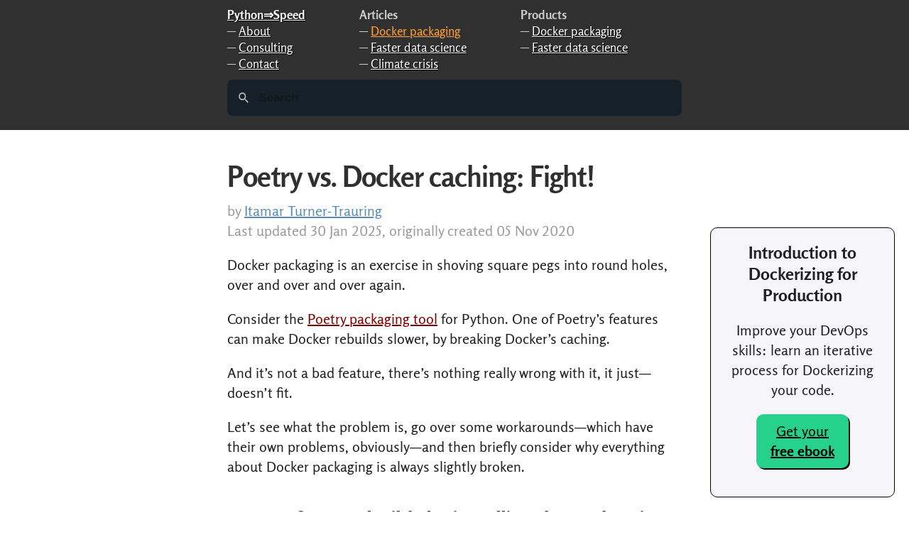

--- FILE ---
content_type: text/html; charset=UTF-8
request_url: https://pythonspeed.com/articles/poetry-vs-docker-caching/
body_size: 5649
content:
<!DOCTYPE html>
<html lang="en-us">

  <head>
    <title>Poetry vs. Docker caching: Fight!</title>
    <link href="//gmpg.org/xfn/11" rel="profile">
    <meta http-equiv="X-UA-Compatible" content="IE=edge">
    <meta http-equiv="content-type" content="text/html; charset=utf-8">

    <!-- Enable responsiveness on mobile devices-->
    <meta name="viewport" content="width=device-width, initial-scale=1.0">
    <!-- CSS -->
    <link rel="stylesheet" href="/public/css/main.css">
    <!-- Icons -->
  <link rel="icon" type="text/png" href="/assets/icon.png">
  <!-- RSS -->
  <link rel="alternate" type="application/rss+xml" title="RSS" href="/atom.xml">
  <!-- Begin Jekyll SEO tag v2.8.0 -->
<meta name="generator" content="Jekyll v4.4.1" />
<meta property="og:title" content="Poetry vs. Docker caching: Fight!" />
<meta name="author" content="Itamar Turner-Trauring" />
<meta property="og:locale" content="en_US" />
<meta name="description" content="Poetry’s versioning scheme for Python dependencies makes Docker caching harder, which means slower images rebuilds. Learn some workarounds." />
<meta property="og:description" content="Poetry’s versioning scheme for Python dependencies makes Docker caching harder, which means slower images rebuilds. Learn some workarounds." />
<link rel="canonical" href="https://pythonspeed.com/articles/poetry-vs-docker-caching/" />
<meta property="og:url" content="https://pythonspeed.com/articles/poetry-vs-docker-caching/" />
<meta property="og:site_name" content="Python⇒Speed" />
<meta property="og:image" content="https://pythonspeed.com/assets/titles/poetry-vs-docker-caching.png" />
<meta property="og:type" content="article" />
<meta property="article:published_time" content="2020-11-05T00:00:00+00:00" />
<meta name="twitter:card" content="summary_large_image" />
<meta property="twitter:image" content="https://pythonspeed.com/assets/titles/poetry-vs-docker-caching.png" />
<meta property="twitter:title" content="Poetry vs. Docker caching: Fight!" />
<meta name="twitter:site" content="@itamarst" />
<meta name="twitter:creator" content="@itamarst" />
<script type="application/ld+json">
{"@context":"https://schema.org","@type":"BlogPosting","author":{"@type":"Person","name":"Itamar Turner-Trauring","url":"mailto:itamar@pythonspeed.com"},"dateModified":"2025-01-30T18:59:41+00:00","datePublished":"2020-11-05T00:00:00+00:00","description":"Poetry’s versioning scheme for Python dependencies makes Docker caching harder, which means slower images rebuilds. Learn some workarounds.","headline":"Poetry vs. Docker caching: Fight!","image":"https://pythonspeed.com/assets/titles/poetry-vs-docker-caching.png","mainEntityOfPage":{"@type":"WebPage","@id":"https://pythonspeed.com/articles/poetry-vs-docker-caching/"},"url":"https://pythonspeed.com/articles/poetry-vs-docker-caching/"}</script>
<!-- End Jekyll SEO tag -->

</head>


    <body>
        <header class="topbar" style="padding: 0.5em 0em; margin: 0em;">
    <nav role="navigation" class="container">
        <div style="display: flex; width: 100%; flex-direction: row; justify-content: flex-start; font-size: 95%; flex-wrap: wrap;">
            <div style="flex: auto;">
                <strong><a href="/">Python⇒Speed</a></strong><br>
                ─ <a href="/about/" >About</a><br>
                ─ <a href="/consulting/" >Consulting</a><br>
                ─ <a href="mailto:itamar@pythonspeed.com">Contact</a>
            </div>
            <div style="flex: auto;">
                <strong>Articles</strong><br>
                ─ <a href="/docker/" class="active">Docker packaging</a><br>
                ─ <a href="/datascience/" >Faster data science</a><br>
                ─ <a href="/climatecrisis/" >Climate crisis</a><br>
            </div>
            <div style="flex: auto;"><strong>Products</strong><br>
                ─ <a href="/products/docker/" >Docker packaging</a><br>
                ─ <a href="/products/datascience/" >Faster data science</a><br>
            </div>
        </div>
        <div style="padding-top: 10px; min-height: 4em;">
                <link href="/_pagefind/pagefind-ui.css" rel="stylesheet">
                <script src="/_pagefind/pagefind-ui.js" type="text/javascript"></script>
                <div id="search"></div>
                <script>
                 window.addEventListener('DOMContentLoaded', (event) => {
                     new PagefindUI({ element: "#search", showImages: false });
                 });
                </script>
            </div>
    </nav>
</header>

<main class="main">
    <div class="content container">
    
<div class="bottomright-corner" onClick="window.location = '/products/dockerprocess/';">
    <h3 style="margin-top: 0;">Introduction to Dockerizing for Production</h3>
    <p>Improve your DevOps skills: learn an iterative process for Dockerizing your code.</p>
    <p><a class="button" href="/products/dockerprocess/">Get your<br><strong>free ebook</strong></a></p>
    </div>


<div class="post" role="main" itemscope itemtype="http://schema.org/BlogPosting">
  <h1 class="post-title" role="heading" itemprop="headline">Poetry vs. Docker caching: Fight!</h1>
  <p class="post-date-and-author">by <span rel="author"><a href="mailto:itamar@pythonspeed.com">Itamar Turner-Trauring</a></span><br>Last updated 30 Jan 2025, originally created 05 Nov 2020</p>
  <div itemprop="articleBody">
      <p>Docker packaging is an exercise in shoving square pegs into round holes, over and over and over again.</p>

<p>Consider the <a href="https://python-poetry.org/">Poetry packaging tool</a> for Python.
One of Poetry’s features can make Docker rebuilds slower, by breaking Docker’s caching.</p>

<p>And it’s not a bad feature, there’s nothing really wrong with it, it just—doesn’t fit.</p>

<p>Let’s see what the problem is, go over some workarounds—which have their own problems, obviously—and then briefly consider why everything about Docker packaging is always slightly broken.</p>

<!-- TEASER_END -->

<h2 id="recap-faster-rebuilds-by-installing-dependencies-separately">Recap: faster rebuilds by installing dependencies separately</h2>

<p>As a reminder:</p>

<ol>
  <li>When you <a href="/articles/docker-caching-model/">rebuild a Docker image it can use caching</a> to speed up the rebuild process.
The caching will be invalidated if you <code class="language-plaintext highlighter-rouge">COPY</code> in a changed file.</li>
  <li>When installing your dependencies and code, you’ll therefore want to copy in the dependencies file first, and separately.
This lets <a href="/articles/pipenv-docker/">dependency installation can be sped up by caching</a> even if your code changes.</li>
</ol>

<p>For example, we copy <code class="language-plaintext highlighter-rouge">requirements.txt</code> in first, and install dependencies using it, then <code class="language-plaintext highlighter-rouge">COPY</code> in the rest of the code:</p>

<div class="language-docker highlighter-rouge"><div class="highlight"><pre class="highlight"><code><span class="k">FROM</span><span class="s"> python:3.13-slim</span>
<span class="k">COPY</span><span class="s"> requirements.txt /tmp</span>
<span class="k">RUN </span>pip <span class="nb">install</span> <span class="nt">-r</span> requirements.txt
<span class="k">COPY</span><span class="s"> . /tmp/myapp</span>
<span class="k">RUN </span>pip <span class="nb">install</span> /tmp/myapp
</code></pre></div></div>

<blockquote>
  <p><strong>Note:</strong> Outside any specific best practice being demonstrated, the Dockerfiles in this article are not examples of best practices, since the added complexity would obscure the main point of the article.</p>

  <p><a href="/products/productionhandbook/?mtm_campaign=best_practices"><img src="/products/productionhandbook/cover.png" alt="Python on Docker Production Handbook" width="30%" align="right" style="margin: 0em 1em 2em 1em;" loading="lazy" /></a> <strong>Need to ship quickly, and don’t have time to figure out every detail on your own?</strong> Read the concise, action-oriented <a href="/products/productionhandbook/?mtm_campaign=best_practices">Python on Docker Production Handbook</a>.</p>
</blockquote>

<h2 id="poetry-time">Poetry time</h2>

<p>Let’s see how we do this two-step install with Poetry.</p>

<p>Poetry has two relevant files.</p>
<ol>
  <li>The standard <code class="language-plaintext highlighter-rouge">pyproject.toml</code> Python config file with Poetry-specific configuration has your high-level dependencies.</li>
  <li><code class="language-plaintext highlighter-rouge">poetry.lock</code> contains pinned versions of all transitive dependencies.</li>
</ol>

<p>We’ll have to copy them both in:</p>

<div class="language-dockerfile highlighter-rouge"><div class="highlight"><pre class="highlight"><code><span class="k">FROM</span><span class="s"> python:3.8-slim-buster</span>

<span class="k">WORKDIR</span><span class="s"> /app</span>

<span class="c"># Install poetry:</span>
<span class="k">RUN </span>pip <span class="nb">install </span>poetry

<span class="c"># Copy in the config files:</span>
<span class="k">COPY</span><span class="s"> pyproject.toml poetry.lock ./</span>
<span class="c"># Install only dependencies:</span>
<span class="k">RUN </span>poetry <span class="nb">install</span> <span class="nt">--no-root</span> <span class="nt">--no-dev</span>

<span class="c"># Copy in everything else and install:</span>
<span class="k">COPY</span><span class="s"> . .</span>
<span class="k">RUN </span>poetry <span class="nb">install</span> <span class="nt">--no-dev</span>
</code></pre></div></div>

<p>So far, so good: unless our dependencies change, thereby changing <code class="language-plaintext highlighter-rouge">pyproject.toml</code> and <code class="language-plaintext highlighter-rouge">poetry.lock</code>, Docker image rebuilds will be able to use cached layers because the two copied files won’t have changed.</p>

<p>But there’s a problem.</p>

<h2 id="pyprojecttoml-more-than-just-dependencies"><code class="language-plaintext highlighter-rouge">pyproject.toml</code>: more than just dependencies</h2>

<p>As mentioned above, <code class="language-plaintext highlighter-rouge">pyproject.toml</code> is where you list dependencies when you’re using Poetry.
Let’s take a look at an example:</p>

<div class="language-toml highlighter-rouge"><div class="highlight"><pre class="highlight"><code><span class="nn">[tool.poetry]</span>
<span class="py">name</span> <span class="p">=</span> <span class="s">"myexample"</span>
<span class="py">version</span> <span class="p">=</span> <span class="s">"0.1.0"</span>
<span class="py">description</span> <span class="p">=</span> <span class="s">""</span>
<span class="py">authors</span> <span class="p">=</span> <span class="p">[</span><span class="s">"Itamar Turner-Trauring"</span><span class="p">]</span>

<span class="nn">[tool.poetry.dependencies]</span>
<span class="py">python</span> <span class="p">=</span> <span class="s">"^3.6"</span>
<span class="py">Flask</span> <span class="p">=</span> <span class="s">"^1.1.2"</span>

<span class="c"># ...</span>
</code></pre></div></div>

<p>Do you spot the problem?</p>

<ol>
  <li>There’s a <code class="language-plaintext highlighter-rouge">version</code> field for your application.</li>
  <li>Every time you update that <code class="language-plaintext highlighter-rouge">version</code> field, your <code class="language-plaintext highlighter-rouge">pyproject.toml</code> changes.</li>
  <li>This invalidates the Docker cache when you rebuild your image.</li>
  <li>As a result, your Docker build has to install all your dependencies, slowing things down.</li>
</ol>

<p>Now, quite possibly you only update that field infrequently, and you can live with occasional slow rebuilds.
But if you’re doing some sort of continuous deployment process where you’re continuously updating the version field, your Docker builds are going to be slow.</p>

<h2 id="some-workarounds">Some workarounds</h2>

<p><strong>First, as mentioned above, you can choose not to care.</strong></p>

<p><strong>Second, instead of installing dependencies with Poetry, you can install them with <code class="language-plaintext highlighter-rouge">pip</code>.</strong>
Specifically, you can use <a href="https://github.com/python-poetry/poetry-plugin-export">the <code class="language-plaintext highlighter-rouge">poetry export</code> plugin</a> to create a standalone <code class="language-plaintext highlighter-rouge">requirements.txt</code>, and then just copy the <code class="language-plaintext highlighter-rouge">requirements.txt</code> in instead of <code class="language-plaintext highlighter-rouge">pyproject.toml</code> and <code class="language-plaintext highlighter-rouge">poetry.lock</code>.</p>

<p>The downside is that you need Poetry installed both in and outside the Docker image in your CI build, and this isn’t quite how Poetry normally installs.</p>

<p><strong>Third, you can use <a href="https://pypi.org/project/poetry-dynamic-versioning/"><code class="language-plaintext highlighter-rouge">poetry-dynamic-versioning</code></a>, a plug-in for Poetry that uses Git tags instead of <code class="language-plaintext highlighter-rouge">pyproject.toml</code> to set your application’s version.</strong>
That way you won’t have to edit <code class="language-plaintext highlighter-rouge">pyproject.toml</code> to update the version.</p>

<p>This seems appealing until you realize you now need to copy <code class="language-plaintext highlighter-rouge">.git</code> into your Docker build, which has its own downsides, like larger images unless you’re using <a href="/articles/multi-stage-docker-python/">multi-stage builds</a>.</p>

<p><strong>Fourth, newer Poetry versions have a non-package mode.</strong>
When <a href="https://python-poetry.org/docs/basic-usage/#operating-modes"><code class="language-plaintext highlighter-rouge">package-mode = false</code></a> in the configuration, Poetry is only used to manage dependencies.
That means it won’t install the package itself, and as a side-effect you can just omit the <code class="language-plaintext highlighter-rouge">version</code> field.</p>

<h2 id="why-is-everything-broken">Why is everything broken?</h2>

<p>A consistent theme with Docker packaging is that nothing works quite right.
Docker packaging interacts badly with everything from <a href="https://hynek.me/articles/docker-signals/">Unix signals</a>—a 50-year-old technology!—to quite recent projects like Poetry.</p>

<p>So why is that?
Partially, it’s because these technologies have their own issues.
For example, the interaction of Unix signals, shells, and terminals is extremely complex to the point where I immediately forget how it works every time I attempt to (re)learn it.</p>

<p><strong>But the problem with Poetry is arguably down to the way Docker’s build works: <code class="language-plaintext highlighter-rouge">Dockerfile</code>s are essentially glorified shell scripts, and the build system semantic units are files and complete command runs.</strong>
There is no way in a normal Docker build to access the actually relevant semantic information: in a better build system, you’d only re-install the <em>changed</em> dependencies, not reinstall all dependencies anytime the list changed.</p>

<p>Hopefully someday a better build system will eventually replace the Docker default.
Until then, it’s square pegs into round holes.</p>

  </div>
  
  <!-- <hr>
  <h4>Learn how to build fast, production-ready Docker images—read the rest of the <a href="/docker/">Docker packaging guide for Python</a>.</h4>-->
  
  
  <!-- <span style="font-size: 200%;">
<ul class="share-buttons" aria-hidden="true">
  <li><a href="https://twitter.com/intent/tweet?source=https%3A%2F%2Fpythonspeed.com&text=:%20https%3A%2F%2Fpythonspeed.com" target="_blank" title="Tweet" onclick="window.open('https://twitter.com/intent/tweet?text=' + encodeURIComponent(document.title) + ':%20' + encodeURIComponent(document.URL)); return false;"><span class="icon-twitter-square"></span></a></li>
  <li><a href="https://www.reddit.com/submit?url=https%3A%2F%2Fpythonspeed.com&title=" target="_blank" title="Submit to Reddit" onclick="window.open('http://www.reddit.com/submit?url=' + encodeURIComponent(document.URL) + '&title=' +  encodeURIComponent(document.title)); return false;"><span class="icon-reddit-square"></span></a></li>
  <li><a href="#" class="hn-linkbutton" target="_blank" title="Discuss on Hacker News"><span class="icon-hacker-news fa-2x"></span></a></li>
  <li><a href="https://www.facebook.com/sharer.php?u=https%3A%2F%2Fpythonspeed.com" target="_blank" title="Share on Facebook" onclick="window.open('https://www.facebook.com/sharer.php?u=' + encodeURIComponent(document.URL); return false;"><span class="icon-facebook-square"></span></a></li>
</ul></span> -->

  
  <blockquote>
<div id="subscriber_cta" style="display: none;">
    
    <h3 style="font-weight: normal;">The concise and action-oriented guide to Docker packaging for production</h3>
<a href="/products/productionhandbook/?mtm_campaign=end_of_article"><img src="/products/productionhandbook/cover.png" alt="Python on Docker Production Handbook" width="35%" align="right" style="margin-left: 2em;" loading="lazy"></a>
<p>Docker packaging for production is complicated, with as many as 70+ best practices to get right. And you want <strong>small images, fast builds, and your Python application running securely</strong>.</p>
<p>Take the fast path to learning best practices, by using the <b><a href="/products/productionhandbook/?mtm_campaign=end_of_article">Python on Docker Production Handbook</a></b>.</p>

    
</div>
<div id="normal_cta" style="display: none;">
    
    <h3>Free ebook: "Introduction to Dockerizing for Production"</h3>
<p>Learn a step-by-step iterative DevOps packaging process in this <strong>free mini-ebook</strong>. You'll learn what to prioritize, the decisions you need to make, and the ongoing organizational processes you need to start.</p>
<p>Plus, you'll join over 8000 people getting weekly emails covering practical tools and techniques, from Docker packaging to Python best practices.</p>
<script async data-uid="f84287f23b" src="https://hyphenated-enterprises-llc-2.ck.page/f84287f23b/index.js"></script>

    
</div>
</blockquote>

</div>


    </div>
</main>
<footer class="bottombar">
    <nav class="container">
        <ul>
            <li><a href="/">Home</a></li>
            <li><a href="/about/">About</a></li>
            <li><a href="/atom.xml">RSS Feed</a></li>
            <li><a rel="me" href="https://hachyderm.io/@itamarst">Mastodon</a></li>
            <li><a href="/privacypolicy/">Privacy policy</a></li>
            <li><a href="/terms/">Terms &amp; Conditions</a></li>
    </ul>
        </nav>
    <div class="container" role="contentinfo">&copy; 2026 Hyphenated Enterprises LLC. All rights reserved.</div>
</footer>


        <link rel="stylesheet" href="/public/css/katex-swap.min.css">
        <script type="text/javascript" src="/public/js/local.js"></script>
          <script>
           var cta = "docker";
           var elem = null;
           if (showSubscriberCTA(cta)) {
               elem = document.querySelector("#subscriber_cta");
           } else {
               elem = document.querySelector("#normal_cta");
           }
           if (elem !== null) {
               elem.style.display = "";
           }
          </script>
          <script async type="text/javascript">
           var _paq = window._paq = window._paq || [];
           /* tracker methods like "setCustomDimension" should be called before "trackPageView" */
           _paq.push(['trackPageView']);
           _paq.push(['enableLinkTracking']);
           (function() {
               var u="https://hyphenated.matomo.cloud/";
               _paq.push(['setTrackerUrl', u+'matomo.php']);
               _paq.push(['setSiteId', '1']);
               var d=document, g=d.createElement('script'), s=d.getElementsByTagName('script')[0];
               g.async=true; g.src='//cdn.matomo.cloud/hyphenated.matomo.cloud/matomo.js'; s.parentNode.insertBefore(g,s);
           })();
          </script>
  </body>
</html>


--- FILE ---
content_type: text/css; charset=UTF-8
request_url: https://pythonspeed.com/public/css/main.css
body_size: 3933
content:
/*
* Designed, built, and released under MIT license by @mdo. Learn more at
 * https://github.com/poole/poole.
 */

/*
 * Body resets
 *
 * Update the foundational and global aspects of the page.
 */

:root{
    --emphasize-color: #b22501;
}

.emphasize {
    color: var( --emphasize-color);
}

* {
  -webkit-box-sizing: border-box;
     -moz-box-sizing: border-box;
          box-sizing: border-box;
}

html,
body {
  margin: 0;
  padding: 0;
}

body {
    color: #202020;
  background-color: #fff;
  -webkit-text-size-adjust: 100%;
  -ms-text-size-adjust: 100%;
  font-variant-numeric: lining-nums;
}

/* No `:visited` state is required by default (browsers will use `a`) */
a {
    color: #800000;
    text-decoration: underline;
}
a strong {
  color: inherit;
}
/* `:focus` is linked to `:hover` for basic accessibility */
a:hover,
a:focus {
    text-shadow: 1px 1px #fdd;
}

/* Headings */
h1, h2, h3, h4, h5, h6 {
  margin-bottom: .5rem;
  font-weight: normal;
  line-height: 1.25;
  line-break: loose;
}
h1 {
  font-size: 2rem;
  margin-bottom: 1rem;
  margin-top: 2rem;
  font-style: normal;
  font-weight: bold;
  letter-spacing: -1px;
}
h2 {
  margin-top: 2rem;
  margin-bottom: 1rem;
  font-size: 1.6rem;
  letter-spacing: -1px;
  font-weight: bold;
}
h3 {
  margin-top: 1.5rem;
  margin-bottom: 1.0rem;
  font-size: 1.2rem;
  font-style: normal;
  font-weight: bold;
}
h4, h5, h6 {
  margin-top: 1rem;
  font-size: 1rem;
  font-style: normal;
  font-weight: bold;
}

/* Body text */
p {
  margin-top: 0;
  margin-bottom: 1rem;
}

/* Lists */
/*ul, ol, dl {
  margin-top: 0;
  margin-bottom: 1rem;
}*/

dt {
  font-weight: bold;
}
dd {
  margin-bottom: .5rem;
}

/* Misc */
hr {
  position: relative;
  margin: 1.5rem 0;
  border: 0;
  border-top: 1px solid #eee;
  border-bottom: 1px solid #fff;
}

abbr {
  font-size: 85%;
  font-weight: bold;
  color: #555;
  text-transform: uppercase;
}
abbr[title] {
  cursor: help;
  border-bottom: 1px dotted #e5e5e5;
}

/* Code */
code,
pre,
tt {
    font-family: "Ubuntu Mono", monospace;
    font-size: 0.9;
}

pre {
  display: block;
  margin-top: 0;
  margin-bottom: 1rem;
  padding: 1rem;
  overflow-x: scroll;
}

pre code {
  padding: 0;
  font-size: 100%;
}

/* Gist via GitHub Pages */
.gist .gist-file {
  font-family: "Ubuntu Mono", monospace !important;
}
.gist .markdown-body {
  padding: 15px;
}
.gist pre {
  padding: 0;
  background-color: transparent;
}
.gist .gist-file .gist-data {
  font-size: .8rem !important;
  line-height: 1.4;
}
.gist code {
  padding: 0;
  color: inherit;
  background-color: transparent;
  border-radius: 0;
}

/* Quotes */
blockquote {
    display: block;
    border-width: 2px 0;
    border-style: solid;
    border-color: #eee;
    padding: 1.0em 1em 0em;
    margin: 1.5em 2em;
    position: relative;
}

blockquote.product {
    display: block;
    border-width: 3px;
    border-style: solid;
    border-color: #eee;
    padding: 1.5em;
    margin: 1em;
    border-radius: 15px;
    position: relative;
}

blockquote.product h3 {
    margin-top: 0;
}

img {
  display: block;
  max-width: 100%;
  margin: 0 0 1rem;
  border-radius: 5px;
}

/* Tables */
table {
  margin-bottom: 1rem;
  width: 100%;
  border: 1px solid #e5e5e5;
  border-collapse: collapse;
}
td,
th {
  padding: .25rem .5rem;
  border: 1px solid #e5e5e5;
}
tbody tr:nth-child(odd) td,
tbody tr:nth-child(odd) th {
  background-color: #f9f9f9;
}


/*
 * Custom type
 *
 * Extend paragraphs with `.lead` for larger introductory text.
 */

.lead {
  font-size: 1.25rem;
  font-weight: 300;
}


/*
 * Messages
 *
 * Show alert messages to users. You may add it to single elements like a `<p>`,
 * or to a parent if there are multiple elements to show.
 */

.message {
  margin-bottom: 1rem;
  padding: 1rem;
  color: #717171;
  background-color: #f9f9f9;
}


/*
 * Container
 *
 * Center the page content.
 */

.container {
  max-width: 34rem;
  padding-left:  1rem;
  padding-right: 1rem;
  margin-left: auto;
  margin-right: auto;
}


/*
 * Masthead
 *
 * Super small header above the content for site name and short description.
 */

.masthead {
  padding-top:    1rem;
  padding-bottom: 1rem;
  margin-bottom: 3rem;
}
.masthead-title {
  margin-top: 0;
  margin-bottom: 0;
  color: #505050;
}
.masthead-title a {
  color: #505050;
}
.masthead-title small {
  font-size: 75%;
  font-weight: 400;
  color: #c0c0c0;
  letter-spacing: 0;
}


/*
 * Posts and pages
 *
 * Each post is wrapped in `.post` and is used on default and post layouts. Each
 * page is wrapped in `.page` and is only used on the page layout.
 */

.page,
.post {
  margin-top: 0em;
}

/* Blog post or page title */
.page-title,
.post-title,
.post-title a {
  color: #303030;
}

/* Meta data line below post title */
.post-date-and-author {
  display: block;
  margin-top: -.5rem;
  margin-bottom: 1rem;
  color: #9a9a9a;
}

.post-date-and-author a {
    color: #5a8fb5;
}

/* Related posts */
.related {
  padding-top: 2rem;
  padding-bottom: 2rem;
  border-top: 1px solid #eee;
}
.related-posts {
  padding-left: 0;
  list-style: none;
}
.related-posts h3 {
  margin-top: 0;
}
.related-posts li small {
  font-size: 75%;
  color: #999;
}
.related-posts li a:hover {
  color: #800000;
  text-decoration: none;
}
.related-posts li a:hover small {
  color: inherit;
}


/*
 * Pagination
 *
 * Super lightweight (HTML-wise) blog pagination. `span`s are provide for when
 * there are no more previous or next posts to show.
 */

.pagination {
  overflow: hidden; /* clearfix */
  margin-left: -1rem;
  margin-right: -1rem;
  color: #ccc;
  text-align: center;
}

/* Pagination items can be `span`s or `a`s */
.pagination-item {
  display: block;
  padding: 1rem;
  border: 1px solid #eee;
}
.pagination-item:first-child {
  margin-bottom: -1px;
}

/* Only provide a hover state for linked pagination items */
a.pagination-item:hover {
  background-color: #f5f5f5;
}

@media (min-width: 30em) {
  .pagination {
    margin: 3rem 0;
  }
  .pagination-item {
    float: left;
    width: 50%;
  }
  .pagination-item:first-child {
    margin-bottom: 0;
    border-top-left-radius:    4px;
    border-bottom-left-radius: 4px;
  }
  .pagination-item:last-child {
    margin-left: -1px;
    border-top-right-radius:    4px;
    border-bottom-right-radius: 4px;
  }
}


/*
 * Global resets
 *
 * Update the foundational and global aspects of the page.
 */

html {
    font-family: sans-serif;
    font-size: 20px;
    height: 100%;
}


@media (max-width:768px) {
    body {
        font-size: 16px;
    }
    /* Shrink visually so it fits better on screen */
    .highlight-leading-whitespace {
        letter-spacing: -0.5ch;
    }
}

body {
    display: flex;
    min-height: 100vh;
    flex-direction: column;
    font-family: "Rosario", sans-serif;
    line-height: 1.4;
}

.main {
    flex: 1 0 auto;
}


/*
 * Topbar.
 *
 */

.topbar, .bottombar {
    width: 100%;
    color: #cccccc;
    background-color: #303030;
    font-size: 18px;
}

@media (max-width:768px) {
    .topbar, .bottombar {
        font-size: 14px;
    }
}

.topbar {
    width: 100%;
    text-align: left;
    padding: 0.5rem 1rem;
}

.bottombar {
    padding: 0.5rem 1rem;
    flex-shrink: 0;
}

.bottombar ul {
    column-count: 2;
    column-gap: 2rem;
}

.topbar a,
.bottombar a
{
    color: white;
    text-shadow: 1px 1px #000;
}

.cta {
    background-color: #f4f5fa;
    padding: 1em 2em;
    border-radius: 10px;
    border-color: #000;
    border-width: 1px;
    border-style: solid;
}

#subscriber_cta h3, #normal_cta h3 {
    margin-top: 0em;
    margin-bottom: 1em;
    font-style: normal;
    font-weight: bold;
}

@media (min-width: 73em) {
    .bottomright-corner {
        background-color: #f5f5fa;
        position: fixed;
        width: 13rem;
        margin-left: 35em;
        bottom: 1em;
        right: 1em;
        padding: 1em 1em;
        border-radius: 10px;
        border-color: #000;
        border-width: 1px;
        border-style: solid;
        text-align: center;
    }
}

@media (max-width: 73em) {
    .bottomright-corner {
        display: none;
    }
}

.bottomright-corner .button {
    background-color: #26d28b;
    border: none;
    color: black;
    padding: 0.5em 1em;
    text-align: center;
    display: inline-block;
    text-shadow: none;
    box-shadow: 2px 2px;
    border-radius: 10px;
}

/* Container
 */

.graphviz svg {
    width: 90vw;
    position: relative;
    left: calc(-45vw + 50%);
}

.content {
    max-width: 34rem;
    margin-bottom: 4rem;
}

/* local styles */
  ul.share-buttons{
    list-style: none;
    padding: 0;
    text-align: center;
  }

  ul.share-buttons li{
      display: inline;
      list-style-type: none;
  }

  .PageNavigation {
    display: block;
    width: auto;
    overflow: hidden;
  }

  .PageNavigation span {
    display: block;
    width: 50%;
    float: left;
    margin: 1em 0;
  }

  .PageNavigation .next {
    text-align: right;
  }

  div.right-sidebar ul.share-buttons li {
      display: list-item;
      text-align: left;
  }

  @media(max-width: 64em) {
      div.right-sidebar {
          display: none;
      }
  }

ul li {
    list-style-type: "➢  ";
}

/** Load the fonts **/

/* rosario-regular - latin */
@font-face {
  font-family: 'Rosario';
  font-style: normal;
  font-weight: 400;
  font-display: swap;
  src: url('../fonts/rosario-v13-latin-regular.eot'); /* IE9 Compat Modes */
  src: url('../fonts/rosario-v13-latin-regular.eot?#iefix') format('embedded-opentype'), /* IE6-IE8 */
       url('../fonts/rosario-v13-latin-regular.woff2') format('woff2'), /* Super Modern Browsers */
       url('../fonts/rosario-v13-latin-regular.woff') format('woff'), /* Modern Browsers */
       url('../fonts/rosario-v13-latin-regular.ttf') format('truetype'), /* Safari, Android, iOS */
       url('../fonts/rosario-v13-latin-regular.svg#Rosario') format('svg'); /* Legacy iOS */
}

/* rosario-italic - latin */
@font-face {
  font-family: 'Rosario';
  font-style: italic;
  font-weight: 400;
  font-display: swap;
  src: url('../fonts/rosario-v13-latin-italic.eot'); /* IE9 Compat Modes */
  src: url('../fonts/rosario-v13-latin-italic.eot?#iefix') format('embedded-opentype'), /* IE6-IE8 */
       url('../fonts/rosario-v13-latin-italic.woff2') format('woff2'), /* Super Modern Browsers */
       url('../fonts/rosario-v13-latin-italic.woff') format('woff'), /* Modern Browsers */
       url('../fonts/rosario-v13-latin-italic.ttf') format('truetype'), /* Safari, Android, iOS */
       url('../fonts/rosario-v13-latin-italic.svg#Rosario') format('svg'); /* Legacy iOS */
}

/* rosario-700 - latin */
@font-face {
  font-family: 'Rosario';
  font-style: normal;
  font-weight: 700;
  font-display: swap;
  src: url('../fonts/rosario-v13-latin-700.eot'); /* IE9 Compat Modes */
  src: url('../fonts/rosario-v13-latin-700.eot?#iefix') format('embedded-opentype'), /* IE6-IE8 */
       url('../fonts/rosario-v13-latin-700.woff2') format('woff2'), /* Super Modern Browsers */
       url('../fonts/rosario-v13-latin-700.woff') format('woff'), /* Modern Browsers */
       url('../fonts/rosario-v13-latin-700.ttf') format('truetype'), /* Safari, Android, iOS */
       url('../fonts/rosario-v13-latin-700.svg#Rosario') format('svg'); /* Legacy iOS */
}

/* ubuntu-mono-regular - latin */
@font-face {
    font-family: 'Ubuntu Mono';
    font-style: normal;
    font-display: swap;
    font-weight: 400;
    src: url('../fonts/ubuntu-mono-v8-latin-regular.woff2') format('woff2'), /* Chrome 26+, Opera 23+, Firefox 39+ */
         url('../fonts/ubuntu-mono-v8-latin-regular.woff') format('woff'); /* Chrome 6+, Firefox 3.6+, IE 9+, Safari 5.1+ */
}

/* ubuntu-mono-700 - latin */
@font-face {
    font-family: 'Ubuntu Mono';
    font-style: normal;
    font-display: swap;
    font-weight: 700;
    src: url('../fonts/ubuntu-mono-v8-latin-700.woff2') format('woff2'), /* Chrome 26+, Opera 23+, Firefox 39+ */
         url('../fonts/ubuntu-mono-v8-latin-700.woff') format('woff'); /* Chrome 6+, Firefox 3.6+, IE 9+, Safari 5.1+ */
}


/** Syntax highlighting for code snippets **/
.highlight, .highlight pre, .highlight table { background: #1d1f21; color: #c5c8c6; }
.highlight .hll { background-color: #373b41; }
.highlight .c { color: #969896; } /* Comment */
.highlight .err { color: #cc6666; } /* Error */
.highlight .k { color: #b294bb; } /* Keyword */
.highlight .l { color: #de935f; } /* Literal */
.highlight .n, .highlight .h { color: #c5c8c6; } /* Name */
.highlight .o { color: #8abeb7; } /* Operator */
.highlight .p { color: #c5c8c6; } /* Punctuation */
.highlight .cm { color: #969896; } /* Comment.Multiline */
.highlight .cp { color: #969896; } /* Comment.Preproc */
.highlight .c1 { color: #969896; } /* Comment.Single */
.highlight .cs { color: #969896; } /* Comment.Special */
.highlight .gd { color: #cc6666; } /* Generic.Deleted */
.highlight .ge { font-style: italic; } /* Generic.Emph */
.highlight .gh { color: #c5c8c6; font-weight: bold; } /* Generic.Heading */
.highlight .gi { color: #b5bd68; } /* Generic.Inserted */
.highlight .gp { color: #969896; font-weight: bold; } /* Generic.Prompt */
.highlight .gs { font-weight: bold; } /* Generic.Strong */
.highlight .gu { color: #8abeb7; font-weight: bold; } /* Generic.Subheading */
.highlight .kc { color: #b294bb; } /* Keyword.Constant */
.highlight .kd { color: #b294bb; } /* Keyword.Declaration */
.highlight .kn { color: #8abeb7; } /* Keyword.Namespace */
.highlight .kp { color: #b294bb; } /* Keyword.Pseudo */
.highlight .kr { color: #b294bb; } /* Keyword.Reserved */
.highlight .kt { color: #f0c674; } /* Keyword.Type */
.highlight .ld { color: #b5bd68; } /* Literal.Date */
.highlight .m { color: #de935f; } /* Literal.Number */
.highlight .s { color: #b5bd68; } /* Literal.String */
.highlight .na { color: #81a2be; } /* Name.Attribute */
.highlight .nb { color: #c5c8c6; } /* Name.Builtin */
.highlight .nc { color: #f0c674; } /* Name.Class */
.highlight .no { color: #cc6666; } /* Name.Constant */
.highlight .nd { color: #8abeb7; } /* Name.Decorator */
.highlight .ni { color: #c5c8c6; } /* Name.Entity */
.highlight .ne { color: #cc6666; } /* Name.Exception */
.highlight .nf { color: #81a2be; } /* Name.Function */
.highlight .nl { color: #c5c8c6; } /* Name.Label */
.highlight .nn { color: #f0c674; } /* Name.Namespace */
.highlight .nx { color: #81a2be; } /* Name.Other */
.highlight .py { color: #c5c8c6; } /* Name.Property */
.highlight .nt { color: #8abeb7; } /* Name.Tag */
.highlight .nv { color: #cc6666; } /* Name.Variable */
.highlight .ow { color: #8abeb7; } /* Operator.Word */
.highlight .w { color: #c5c8c6; } /* Text.Whitespace */
.highlight .mf { color: #de935f; } /* Literal.Number.Float */
.highlight .mh { color: #de935f; } /* Literal.Number.Hex */
.highlight .mi { color: #de935f; } /* Literal.Number.Integer */
.highlight .mo { color: #de935f; } /* Literal.Number.Oct */
.highlight .sb { color: #b5bd68; } /* Literal.String.Backtick */
.highlight .sc { color: #c5c8c6; } /* Literal.String.Char */
.highlight .sd { color: #969896; } /* Literal.String.Doc */
.highlight .s2 { color: #b5bd68; } /* Literal.String.Double */
.highlight .se { color: #de935f; } /* Literal.String.Escape */
.highlight .sh { color: #b5bd68; } /* Literal.String.Heredoc */
.highlight .si { color: #de935f; } /* Literal.String.Interpol */
.highlight .sx { color: #b5bd68; } /* Literal.String.Other */
.highlight .sr { color: #b5bd68; } /* Literal.String.Regex */
.highlight .s1 { color: #b5bd68; } /* Literal.String.Single */
.highlight .ss { color: #b5bd68; } /* Literal.String.Symbol */
.highlight .bp { color: #c5c8c6; } /* Name.Builtin.Pseudo */
.highlight .vc { color: #cc6666; } /* Name.Variable.Class */
.highlight .vg { color: #cc6666; } /* Name.Variable.Global */
.highlight .vi { color: #cc6666; } /* Name.Variable.Instance */
.highlight .il { color: #de935f; } /* Literal.Number.Integer.Long */

.email-button {
    border-radius: 8px;
    background-color: #26d28b;
    color: black;
    padding: 1em 1.25em;
    text-decoration: none;
    font-weight: bold;
    font-variant-numeric: tabular-nums;
    box-shadow: 2px 2px;
}

.email-button:hover {
    background-color: #800000;
    cursor: pointer;
    text-decoration: none;
}

.email-button:active {
    box-shadow: none;
}

#mce-error-response, #mce-success-response {
    font-size: 1.25em;
    font-weight: bold;
    padding: 1em;
}

del {
    text-decoration: line-through double;
}

.buy-button-inline {
    display: block;
    border-radius: 8px;
    background-color: #26d28b;
    padding: 0.5em 1.25em;
    margin: 1em 1em;
    text-decoration: none;
    font-weight: bold;
    font-size: 1.1em;
    box-shadow: 2px 2px;
    text-align: center;
    color: black;
    text-shadow: none;
}

.buy-button {
    display: block;
    border-radius: 8px;
    background-color: #26d28b;
    padding: 1em 1.25em;
    text-decoration: none;
    font-weight: bold;
    font-size: 1.1em;
    box-shadow: 2px 2px;
    color: black;
    text-shadow: none;
}

.buy-button:hover, .buy-button-inline:hover {
    /*background-color: #b6ffdb; */
    cursor: pointer;
    /*text-decoration: none; */
}

.buy-button:active, .buy-button-inline:active {
    box-shadow: none;
}

a.active {
    //font-weight: bold;
    text-shadow: 1px 1px #444444;
    color: #ff9933;
}

.formkit-submit {
    box-shadow: 2px 2px black;
}

/* Allow scrolling for SVGs. */
.svg-container {
    /*resize: vertical;
    overflow-y: scroll;*/
}

/* Bust out of the main column */
.wider {
    width: 90vw;
    position: relative;
    left: calc(-45vw + 50%);
}

body {
    --pagefind-ui-primary: #ffffff;
    --pagefind-ui-text: #ffffff;
    --pagefind-ui-background: #152028;
    --pagefind-ui-border: #152028;
    --pagefind-ui-tag: #152028;
    --pagefind-ui-font: Rosario;
}


--- FILE ---
content_type: application/javascript; charset=UTF-8
request_url: https://pythonspeed.com/public/js/local.js
body_size: 360
content:
function setSubscriberCookie() {
    var url = new URL(window.location);
    var params = new URLSearchParams(url.search);
    if (params.has("subscriber")) {
        // Cookie will be used to choose different CTA (for next hour):
        sessionStorage.setItem("subscriber", "yes");
        // Update page URL so it doesn't have the subscriber section, for
        // sharing:
        params.delete("subscriber");
        url.search = params.toString();
        window.history.replaceState({}, null, url.toString());
    }
};
setSubscriberCookie();

// Backwards compat for old browsers:
function compatRequestFullscreen(elem) {
    if (elem.requestFullscreen) {
        return elem.requestFullscreen();
    } else if (elem.webkitRequestFullscreen) {
        return elem.webkitRequestFullscreen();
    } else if (elem.mozRequestFullScreen) {
        return elem.mozRequestFullScreen();
    } else if (elem.msRequestFullscreen) {
        return elem.msRequestFullscreen();
    }
}

// Set the object full screen:
function fullScreen(id) {
    var elem = document.querySelector(id);
    var currentHeight = elem.style.height;
    elem.style.height = "100%";
    compatRequestFullscreen(elem).finally(
        (info) => {elem.style.height = currentHeight;}
    );
}

// Decide which CTA to show.
function showSubscriberCTA(cta) {
    if (sessionStorage.getItem('subscriber') === "yes") {
        return true;
    }
    if (Math.random() < 0.0) {
        return true;
    }
    return false;
}

// Add spans that allow for shrinking (visually) leading white space in code.

function add_whitespace_spans(language) {
    document.querySelectorAll(`div.language-${language} div.highlight pre.highlight code`).forEach((element) => {
        element.outerHTML = element.outerHTML.replaceAll(
            /\n<\/span>(  +)/g, '\n</span><span class="highlight-leading-whitespace">$1</span>'
        ).replaceAll(
            /\n(  +)/g, '\n<span class="highlight-leading-whitespace">$1</span>'
        )
    })
}

add_whitespace_spans("python")
add_whitespace_spans("rust")
